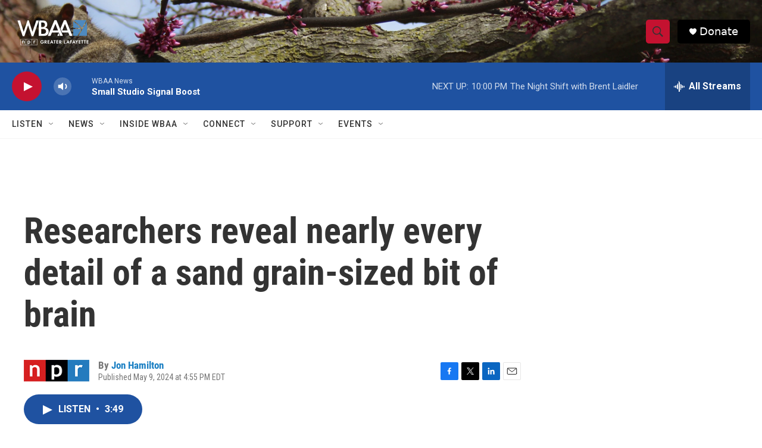

--- FILE ---
content_type: text/html; charset=utf-8
request_url: https://www.google.com/recaptcha/api2/aframe
body_size: 268
content:
<!DOCTYPE HTML><html><head><meta http-equiv="content-type" content="text/html; charset=UTF-8"></head><body><script nonce="65KQ6TAS535CsW2llVAzjA">/** Anti-fraud and anti-abuse applications only. See google.com/recaptcha */ try{var clients={'sodar':'https://pagead2.googlesyndication.com/pagead/sodar?'};window.addEventListener("message",function(a){try{if(a.source===window.parent){var b=JSON.parse(a.data);var c=clients[b['id']];if(c){var d=document.createElement('img');d.src=c+b['params']+'&rc='+(localStorage.getItem("rc::a")?sessionStorage.getItem("rc::b"):"");window.document.body.appendChild(d);sessionStorage.setItem("rc::e",parseInt(sessionStorage.getItem("rc::e")||0)+1);localStorage.setItem("rc::h",'1769913595939');}}}catch(b){}});window.parent.postMessage("_grecaptcha_ready", "*");}catch(b){}</script></body></html>